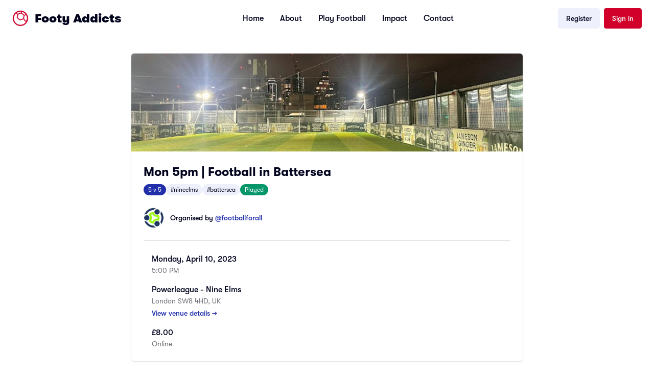

--- FILE ---
content_type: text/html; charset=utf-8
request_url: https://footyaddicts.com/football-games/209373-5-a-side-football-powerleague-nine-elms-greater-london
body_size: 6756
content:
<!DOCTYPE html>
<html>
<head>
<title>Footy Addicts - Play and find football games | 5 a side football Powerleague - Nine Elms, Greater London</title>
<meta name="description" content="Play 5 a side football at Powerleague - Nine Elms on Monday, April 10, 2023 at 5:00 PM. Located in London SW8 4HD, UK. Join Footy Addicts to play!">
<meta name="keywords" content="football games, 5 a side, play football, greater london, powerleague - nine elms, casual football, 5 a side football">
<link rel="canonical" href="https://footyaddicts.com/football-games/209373-5-a-side-football-powerleague-nine-elms-greater-london">
<meta property="og:title" content="5 a side football Powerleague - Nine Elms, Greater London">
<meta property="og:description" content="Important Information
All abilities are welcome to join 
Mix between regulars and new players 
If you have a football, feel free to bring it with you
Please arrive 10mins before KO so you...">
<meta property="og:url" content="https://footyaddicts.com/football-games/209373-5-a-side-football-powerleague-nine-elms-greater-london">
<meta property="og:type" content="website">
<meta property="og:image" content="https://footyaddicts.com/vite/assets/ball-black-LD6hpZdi.png">
<meta property="og:site_name" content="Footy Addicts">
<meta property="og:locale" content="en_GB">
<link rel="shortcut icon" type="image/svg+xml" href="https://footyaddicts.com/vite/assets/favicon-NhcIk0bS.svg" />
<meta content='width=device-width, initial-scale=1' name='viewport'>
<meta content='Footy Addicts is a social platform that connects football enthusiasts in your city. People use Footy Addicts to play football, organize games, socialize, keep fit and have fun!' name='description'>
<meta content='football games, play football, 5 a side, playfootball, 5 a side football, 5 side football, footballgames, play soccer' name='keywords'>


<link rel="stylesheet" media="all" href="https://footyaddicts.com/vite/assets/next-NneeGMKn.css" />
<script src="https://footyaddicts.com/vite/assets/next-Pk4nKU92.js" crossorigin="anonymous" type="module"></script><link rel="modulepreload" href="https://footyaddicts.com/vite/assets/jsx-runtime-WFHcf0Ur.js" as="script" crossorigin="anonymous">
<link rel="modulepreload" href="https://footyaddicts.com/vite/assets/money-fns-WzRHQ0yn.js" as="script" crossorigin="anonymous">
<link rel="modulepreload" href="https://footyaddicts.com/vite/assets/popover-VMhk9_Cq.js" as="script" crossorigin="anonymous">
<link rel="modulepreload" href="https://footyaddicts.com/vite/assets/client-zzaXh-3L.js" as="script" crossorigin="anonymous">
<link rel="modulepreload" href="https://footyaddicts.com/vite/assets/apple-VCVaxnPc.js" as="script" crossorigin="anonymous">
<link rel="modulepreload" href="https://footyaddicts.com/vite/assets/facebook-B_PBx6B0.js" as="script" crossorigin="anonymous"><link rel="stylesheet" media="screen" href="https://footyaddicts.com/vite/assets/next-7sdMa8Cq.css" />
<meta name="csrf-param" content="authenticity_token" />
<meta name="csrf-token" content="Njh/nj7kThQzuBPJh1vU8RB/n+4S+uE2YExNVGhegVFGHsEJMggxmIRCTWBwtRIQ6jbquiVb5t49Nhb/jezoag==" />
</head>
<body id='games_show'>
<script>
//<![CDATA[
window.pageData={};pageData.stripe="pk_live_EzkEhpchIauv1CSjov3U04XZ";pageData.controller="Games";pageData.action="show";pageData.locale="en";
//]]>
</script>
<header><nav class='bg-white border-neutral-200 px-4 py-4 lg:px-6'>
<div class='flex flex-wrap justify-between items-center mx-auto max-w-screen-xl'>
<div class='flex items-center'>
<a class="logo-container flex items-center text-red-500" href="/"><div class='mr-3'><svg version="1.1" xmlns="http://www.w3.org/2000/svg" xmlns:xlink="http://www.w3.org/1999/xlink"
  viewBox="0 0 80 80" stroke-width="1" stroke="currentColor" fill="currentColor" xml:space="preserve" >
  <path d="M40.02,72.19c-17.83,0-32.32-14.58-32.32-32.54,0-8.25,3.07-15.82,8.13-21.56l.89,.14c.07,.03,.14,.03,.2,.03s.17,.03,.31,.03c.14,.03,.31,.03,.48,.07,.17,.03,4,.65,7.86,2.3-.99,3.1-2.53,8.8-3.04,15.65l-.07,.72,.51,.62c1.06,1.24,6.7,7.6,14.52,11.69l.55,.24,3.25-1.1c1.3-.45,3.01-1.03,4.82-1.65l.72-.28c2.46-.93,5.47-2.03,7.62-3.06l.24,.31c.79,1.07,1.81,2.37,2.8,3.78,.85,1.13,2.05,2.82,3.04,4.3,.51,.72,2.15,3.47,2.15,3.47l.27,.45s2.66-.28,5.88-1.89l.03,.03,.14-.1c-5.23,10.9-16.26,18.33-28.97,18.33ZM44.43,7.43c-.51,.93-1.16,2.24-1.54,3.03l-.34,.72c-.27,.58-.51,1.1-.68,1.51-5.91,1.1-11.21,3.54-14.04,5.02-2.6-1.17-5.98-2.24-8.71-2.82,5.64-4.85,12.95-7.77,20.91-7.77,1.5,0,2.97,.1,4.41,.31Zm11.21,18.23c-.34,5.74-.79,10.21-1.3,13.03-.03,.31-.1,.72-.24,1.1-1.57,.83-4.85,2.2-9.12,3.75-2.7,1-5.26,1.86-6.46,2.27-3.25-1.82-6.25-4.06-9.02-6.6-1.13-1.03-1.98-1.93-2.8-2.79l-.48-.48c.31-3.54,.92-7.22,1.88-10.94,.44-1.72,.75-2.68,.99-3.3,.07-.24,.17-.41,.2-.58,.17-.1,.38-.21,.58-.31h.03c2.49-1.27,7.48-3.54,12.95-4.51,.79,.28,4.95,2.27,12.78,9.35Zm10.52-5.12c-3.14,.62-6.49,1.75-8.16,2.37-6.01-5.4-10.25-8.15-12.5-9.42,.2-.45,.44-.96,.65-1.48,.68-1.48,1.5-3.2,1.91-3.89,.34,.07,.65,.17,.99,.28,.38,.1,.79,.24,1.23,.38,6.42,2.2,11.96,6.36,15.89,11.76Zm4.99,27.86c-.31,.24-.72,.58-1.3,1-1.67,1.2-3.31,1.89-4.68,2.37-.14,.07-.31,.1-.44,.17-.38-.62-.75-1.27-1.23-1.93-1.88-2.82-4.75-6.64-6.22-8.6,.75-1.99,1.4-6.95,1.91-15.13,3.01-1.07,6.22-1.65,8.95-2.37,.03,0,.07-.03,.1-.03,2.56,4.68,4.07,10.04,4.07,15.75,.03,3.06-.38,5.98-1.16,8.77ZM40.02,2.3C19.56,2.3,2.92,19.05,2.92,39.65s16.64,37.35,37.1,37.35,37.1-16.75,37.1-37.35S60.49,2.3,40.02,2.3Z" />
</svg>
</div>
<span class='self-center text-2xl text-black font-black whitespace-nowrap'>Footy Addicts</span>
</a></div>
<div class='flex items-center lg:order-2'>
<a class="inline-flex items-center justify-center rounded-md text-sm font-medium transition-colors focus-visible:outline-none focus-visible:ring-2 focus-visible:ring-ring focus-visible:ring-offset-2 disabled:opacity-50 disabled:pointer-events-none ring-offset-background bg-secondary text-secondary-foreground hover:bg-secondary/80 h-10 py-2 px-4 hidden sm:flex" href="/users/sign_up">Register</a>
<a class="inline-flex items-center justify-center rounded-md text-sm font-medium transition-colors focus-visible:outline-none focus-visible:ring-2 focus-visible:ring-ring focus-visible:ring-offset-2 disabled:opacity-50 disabled:pointer-events-none ring-offset-background bg-destructive text-destructive-foreground hover:bg-destructive/90 h-10 py-2 px-4 hidden ml-2 sm:flex" href="/users/sign_in">Sign in</a>
<button aria-controls='mobile-menu' aria-expanded='false' class='inline-flex items-center p-2 ml-2 text-sm text-black rounded-lg lg:hidden hover:bg-neutral-100 focus:outline-none' data-collapse-toggle='mobile-menu' type='button'>
<span class='sr-only'>Open main menu</span>
<svg class='w-6 h-6' fill='currentColor' viewbox='0 0 20 20' xmlns='http://www.w3.org/2000/svg'>
<path clip-rule='evenodd' d='M3 5a1 1 0 011-1h12a1 1 0 110 2H4a1 1 0 01-1-1zM3 10a1 1 0 011-1h12a1 1 0 110 2H4a1 1 0 01-1-1zM3 15a1 1 0 011-1h12a1 1 0 110 2H4a1 1 0 01-1-1z' fill-rule='evenodd'></path>
</svg>
<svg class='hidden w-6 h-6' fill='currentColor' viewbox='0 0 20 20' xmlns='http://www.w3.org/2000/svg'>
<path clip-rule='evenodd' d='M4.293 4.293a1 1 0 011.414 0L10 8.586l4.293-4.293a1 1 0 111.414 1.414L11.414 10l4.293 4.293a1 1 0 01-1.414 1.414L10 11.414l-4.293 4.293a1 1 0 01-1.414-1.414L8.586 10 4.293 5.707a1 1 0 010-1.414z' fill-rule='evenodd'></path>
</svg>
</button>
</div>
<div class='hidden justify-between items-center w-full lg:flex lg:w-auto lg:order-1' id='mobile-menu'>
<div class='flex flex-col mt-4 font-medium lg:flex-row lg:space-x-8 lg:mt-0'>
<a class="inline-flex items-center justify-center rounded-md text-sm font-medium transition-colors focus-visible:outline-none focus-visible:ring-2 focus-visible:ring-ring focus-visible:ring-offset-2 disabled:opacity-50 disabled:pointer-events-none ring-offset-background bg-secondary text-secondary-foreground hover:bg-secondary/80 h-10 py-2 px-4 block mb-2 sm:hidden" href="/users/sign_up">Register</a>
<a class="inline-flex items-center justify-center rounded-md text-sm font-medium transition-colors focus-visible:outline-none focus-visible:ring-2 focus-visible:ring-ring focus-visible:ring-offset-2 disabled:opacity-50 disabled:pointer-events-none ring-offset-background bg-destructive text-destructive-foreground hover:bg-destructive/90 h-10 py-2 px-4 block mb-2 sm:hidden" href="/users/sign_in">Sign in</a>
<a class="block py-2 pr-4 pl-3 text-black border-b border-neutral-100 hover:bg-neutral-50 lg:hover:bg-transparent lg:border-0 lg:hover:text-red-500 lg:p-0" href="/">Home</a>
<a class="block py-2 pr-4 pl-3 text-black border-b border-neutral-100 hover:bg-neutral-50 lg:hover:bg-transparent lg:border-0 lg:hover:text-red-500 lg:p-0" href="/pages/about">About</a>
<a class="block py-2 pr-4 pl-3 text-black border-b border-neutral-100 hover:bg-neutral-50 lg:hover:bg-transparent lg:border-0 lg:hover:text-red-500 lg:p-0" href="/pages/play">Play Football</a>
<a class="block py-2 pr-4 pl-3 text-black border-b border-neutral-100 hover:bg-neutral-50 lg:hover:bg-transparent lg:border-0 lg:hover:text-red-500 lg:p-0" href="/pages/impact">Impact</a>
<a class="block py-2 pr-4 pl-3 text-black border-b border-neutral-100 hover:bg-neutral-50 lg:hover:bg-transparent lg:border-0 lg:hover:text-red-500 lg:p-0" href="/contact">Contact</a>
</div>
</div>
</div>
</nav>
</header>

<script type="application/ld+json">{"@context":"https://schema.org","@type":"SportsEvent","name":"5 a side football Powerleague - Nine Elms","description":"Important Information\n\n\nAll abilities are welcome to join \nMix between regulars and new players \nIf you have a football, feel free to bring it with you\nPlease arrive 10mins before KO so you are ready to start on time\nNo selling or trading spots \nIf you can no longer make it to the game, take your...","startDate":"2023-04-10T17:00:00+01:00","endDate":"2023-04-10T18:00:00+01:00","eventStatus":"https://schema.org/EventMovedOnline","eventAttendanceMode":"https://schema.org/OfflineEventAttendanceMode","location":{"@type":"Place","name":"Powerleague - Nine Elms","address":{"@type":"PostalAddress","streetAddress":"London SW8 4HD, UK","addressLocality":"Greater London","addressCountry":"GB"}},"organizer":{"@type":"Person","name":"footballforall"},"offers":{"@type":"Offer","price":8.0,"priceCurrency":"GBP","availability":"https://schema.org/SoldOut","url":"https://footyaddicts.com/football-games/209373-5-a-side-football-powerleague-nine-elms-greater-london","validFrom":"2023-03-13T17:00:15+00:00"},"image":"https://footyaddicts.com/vite/assets/ball-black-LD6hpZdi.png","url":"https://footyaddicts.com/football-games/209373-5-a-side-football-powerleague-nine-elms-greater-london","sport":"Football","maximumAttendeeCapacity":10,"remainingAttendeeCapacity":0}</script>

<div class="mx-auto my-8 max-w-screen-md px-4 md:px-0">
  <!-- Game Details Card -->
  <div class="rounded-lg border bg-card text-card-foreground shadow-sm overflow-hidden">
      <img class="w-full h-48 object-cover" src="https://imgproxy.footyaddicts.com/YiiZK8K9I7I7ZpdXXtixFYcY_cTM3ATNFDp2mwBOiOU/rs:fill:960:540:1/czM6Ly9mb290eWFk/ZGljdHMvc3YzOG82/bXU2aWFkZ3ZzenA5/cnB1bG4weHIzdA.jpg" />
    <div class="p-6">
      <!-- Title and Tags -->
      <h1 class="text-2xl font-bold text-foreground">Mon 5pm | Football in Battersea</h1>

      <div class="mt-2 flex flex-wrap gap-2">
        <span class="inline-flex items-center rounded-full border px-2 py-0.5 text-xs transition-colors focus:outline-none focus:ring-2 focus:ring-ring focus:ring-offset-2 border-transparent bg-primary text-primary-foreground">5 v 5</span>
          <span class="inline-flex items-center rounded-full border px-2 py-0.5 text-xs transition-colors focus:outline-none focus:ring-2 focus:ring-ring focus:ring-offset-2 border-transparent bg-secondary text-secondary-foreground">#nineelms</span>
          <span class="inline-flex items-center rounded-full border px-2 py-0.5 text-xs transition-colors focus:outline-none focus:ring-2 focus:ring-ring focus:ring-offset-2 border-transparent bg-secondary text-secondary-foreground">#battersea</span>
          <span class="inline-flex items-center rounded-full border px-2 py-0.5 text-xs transition-colors focus:outline-none focus:ring-2 focus:ring-ring focus:ring-offset-2 border-transparent bg-success text-success-foreground">Played</span>
      </div>

      <!-- Organizer -->
      <div class="mt-6 flex items-center">
        <img class="h-10 w-10 rounded-full mr-3" src="https://imgproxy.footyaddicts.com/rh__QXmKvxx7gvUw64EeLiFFUvOiyvHowOoq45TDvng/rs:fill:64:64:1/sh:0.5/czM6Ly9mb290eWFk/ZGljdHMvMHRyZ2hy/cG5nNDZ4cmhtOTJ0/YzI5MHYwNm53bQ.jpg" />
        <div class="flex flex-col">
          <span class="text-sm font-medium">
            Organised by
            <span class="text-primary">@footballforall</span>
          </span>
        </div>
      </div>

      <hr class="my-6 border-border">

      <!-- Date & Time -->
      <div class="flex items-start mb-4">
        <i class="far fa-calendar fa-lg text-muted-foreground mr-4 mt-1"></i>
        <div class="flex flex-col">
          <span class="font-medium">Monday, April 10, 2023</span>
          <span class="text-sm text-muted-foreground">5:00 PM</span>
        </div>
      </div>

      <!-- Location -->
      <div class="flex items-start mb-4">
        <i class="fas fa-map-marker-alt fa-lg text-muted-foreground mr-4 mt-1"></i>
        <div class="flex flex-col">
          <span class="font-medium">Powerleague - Nine Elms</span>
          <span class="text-sm text-muted-foreground">London SW8 4HD, UK</span>
          <a class="text-sm text-primary font-medium hover:underline mt-1" href="/football-venues/834-powerleague-nine-elms-greater-london">View venue details →</a>
        </div>
      </div>

      <!-- Price Info -->
      <div class="flex items-start">
        <i class="fas fa-pound-sign fa-lg text-muted-foreground mr-4 mt-1"></i>
        <div class="flex flex-col">
          <span class="font-medium">£8.00</span>
          <span class="text-sm text-muted-foreground">Online</span>
        </div>
      </div>
    </div>
  </div>

  <!-- Game Stats -->
  <div class="mt-4 flex w-full justify-center">
    <div class="flex w-full divide-x divide-white rounded-lg bg-secondary p-4 text-center">
      <div class="flex basis-1/3 flex-col items-center justify-center">
        <span class="text-xs text-neutral-500">Payment</span>
        <span class="font-medium">Online</span>
      </div>
      <div class="flex basis-1/3 flex-col items-center justify-center">
        <span class="text-xs text-neutral-500">Gender</span>
        <span class="font-medium">Co-ed</span>
      </div>
      <div class="flex basis-1/3 flex-col items-center justify-center">
        <span class="text-xs text-neutral-500">Players</span>
        <span class="font-medium">Fully booked</span>
      </div>
    </div>
  </div>

  <!-- CTA Section - Join Footy Addicts -->
  <div class="mt-8 rounded-lg bg-primary p-8 text-center text-primary-foreground">
    <div class="mx-auto max-w-md">
      <h2 class="text-2xl font-bold mb-2">Join Footy Addicts to play this game</h2>
      <p class="text-sm opacity-90 mb-6">
        Sign up for free and join thousands of football lovers playing casual games every week across the UK.
      </p>
      <div class="flex flex-col gap-3 sm:flex-row sm:justify-center">
        <a class="inline-flex items-center justify-center rounded-md bg-white px-6 py-3 text-sm font-medium text-primary hover:bg-white/90 transition-colors" href="/users/sign_up">Sign up for free</a>
        <a class="inline-flex items-center justify-center rounded-md border border-white/30 px-6 py-3 text-sm font-medium text-white hover:bg-white/10 transition-colors" href="/users/sign_in">Already have an account? Log in</a>
      </div>
    </div>
  </div>

  <!-- App Download Section -->
  <div class="mt-6 rounded-lg border bg-card p-6 text-card-foreground shadow-sm text-center">
    <h3 class="text-lg font-semibold mb-2">Get the Footy Addicts App</h3>
    <p class="text-sm text-muted-foreground mb-4">
      Download the app to join games, track your stats, and connect with players.
    </p>
    <div class="flex justify-center">
      <div class="space-y-4">
  <a href="/download?platform=iOS" class="border-1 flex inline-flex w-full items-center justify-center rounded-lg border border-neutral-700 bg-black px-4 py-2.5 text-white hover:bg-neutral-700 focus:ring-1 focus:ring-neutral-300 md:w-48">
    <svg class="mr-3 w-7 h-7" aria-hidden="true" focusable="false" data-prefix="fab" data-icon="apple" role="img" xmlns="http://www.w3.org/2000/svg" viewBox="0 0 384 512">
      <path fill="currentColor"
        d="M318.7 268.7c-.2-36.7 16.4-64.4 50-84.8-18.8-26.9-47.2-41.7-84.7-44.6-35.5-2.8-74.3 20.7-88.5 20.7-15 0-49.4-19.7-76.4-19.7C63.3 141.2 4 184.8 4 273.5q0 39.3 14.4 81.2c12.8 36.7 59 126.7 107.2 125.2 25.2-.6 43-17.9 75.8-17.9 31.8 0 48.3 17.9 76.4 17.9 48.6-.7 90.4-82.5 102.6-119.3-65.2-30.7-61.7-90-61.7-91.9zm-56.6-164.2c27.3-32.4 24.8-61.9 24-72.5-24.1 1.4-52 16.4-67.9 34.9-17.5 19.8-27.8 44.3-25.6 71.9 26.1 2 49.9-11.4 69.5-34.3z">
      </path>
    </svg>
    <div class="text-left">
      <div class="mb-1 text-xs">Available on the</div>
      <div class="-mt-1 font-sans text-sm font-semibold">App Store</div>
    </div>
  </a>
  <a href="/download?platform=Android" class="border-1 flex inline-flex w-full items-center justify-center rounded-lg border border-neutral-700 bg-black px-4 py-2.5 text-white hover:bg-neutral-700 focus:ring-1 focus:ring-neutral-300 md:w-48">
    <svg class="mr-3 w-7 h-7" version="1.1" id="Layer_1" xmlns="http://www.w3.org/2000/svg" xmlns:xlink="http://www.w3.org/1999/xlink" viewBox="0 0 512 512" xml:space="preserve" fill="#000000">
      <g id="SVGRepo_bgCarrier" stroke-width="0"></g>
      <g id="SVGRepo_tracerCarrier" stroke-linecap="round" stroke-linejoin="round"></g>
      <g id="SVGRepo_iconCarrier">
        <polygon style="fill:#5CDADD;" points="29.53,0 29.53,251.509 29.53,512 299.004,251.509 "></polygon>
        <polygon style="fill:#BDECC4;" points="369.067,180.547 262.175,119.467 29.53,0 299.004,251.509 "></polygon>
        <polygon style="fill:#DC68A1;" points="29.53,512 29.53,512 262.175,383.551 369.067,322.47 299.004,251.509 "></polygon>
        <path style="fill:#FFCA96;" d="M369.067,180.547l-70.063,70.961l70.063,70.961l108.688-62.877c6.288-3.593,6.288-11.677,0-15.27 L369.067,180.547z"></path>
      </g>
    </svg>
    <div class="text-left">
      <div class="mb-1 text-xs">Get in on</div>
      <div class="-mt-1 font-sans text-sm font-semibold">Google Play</div>
    </div>
  </a>
</div>

    </div>
  </div>

  <!-- Description Card -->
    <div class="mt-4 rounded-lg border bg-card p-6 text-card-foreground shadow-sm">
      <h2 class="text-lg font-semibold mb-4">About this game</h2>
      <div class="prose prose-sm max-w-none text-muted-foreground">
        <p><strong>Important Information</strong></p>

<ul>
<li>All abilities are welcome to join </li>
<li>Mix between regulars and new players </li>
<li>If you have a football, feel free to bring it with you</li>
<li>Please arrive 10mins before KO so you are ready to start on time</li>
<li><strong>No selling or trading spots</strong> </li>
<li>If you can no longer make it to the game, take yourself off the list ASAP to free the spot(s)</li>
</ul>

<p><strong>Venue Details</strong></p>

<ul>
<li>Confirm pitch number on arrival at reception</li>
<li>Quality 4G artificial grass surface </li>
<li><strong>No metal studs</strong></li>
<li>Small &amp; wide goals, with fence-boards</li>
<li>Showers &amp; Changing rooms available</li>
<li>Closest station: Battersea Park &amp; Stockwell</li>
<li>Street parking available</li>
</ul>

<p><strong>Game Play Rules</strong></p>

<ul>
<li><strong>Be on time</strong> (1 hour booking)</li>
<li>Keep everybody involved in the game</li>
<li><strong>No shouting, no aggressive behaviour</strong></li>
<li>No slide tackles</li>
<li>Goalkeepers change every 7mins </li>
<li>Only goalkeepers allowed in the area</li>
<li>Enjoy the game and be positive</li>
<li>Game will go ahead with minimum 8 players</li>
<li>Any questions feel free to ask in comments or send a direct message. </li>
</ul>

<hr>

<p>_ <strong>Footy Addicts&#39; Code of Conduct must be respected at all times.</strong> - Everyone must play fair, respect their team-mates and opponents.</p>

<hr>

<p>_  <strong>Pay Online</strong><br>
Pay online via card in order to secure your spot. You will automatically receive a refund as credit back in your Footy Addicts account if you honour the refund policy (provide 2 days in advance notice).</p>

<p>_  <strong>Mark No-shows</strong><br>
If you do not turn up to the game and you are in the attendance list, you will be marked as a No-show and have your Reliability lowered.<br>
<em>People who turn up late may also be marked as No-show</em></p>

<p>_  <strong>Team Colour Top</strong><br>
Please bring both a light and dark top with you to help splitting the teams at the pitch in case of no bibs. </p>

      </div>
    </div>
</div>


<footer class='bg-black'>
<div class='wrapper grid grid-cols-2 gap-8 md:grid-cols-4'>
<div>
<h2 class='mb-6 text-sm font-bold text-white'>New to Footy Addicts?</h2>
<ul class='text-white'>
<li class='mb-4 text-sm'>
<a class="font-light hover:text-neutral-300" href="/pages/about">What is Footy Addicts</a>
</li>
<li class='mb-4 text-sm'>
<a class="font-light hover:text-neutral-300" href="/pages/play">What to expect</a>
</li>
<li class='mb-4 text-sm'>
<a class="font-light hover:text-neutral-300" href="https://footyaddicts.uservoice.com/knowledgebase/articles/1807312-code-of-conduct">Code of conduct</a>
</li>
<li class='mb-4 text-sm'>
<a class="font-light hover:text-neutral-300" href="/contact">Contact us</a>
</li>
</ul>
</div>
<div>
<h2 class='mb-6 text-sm font-bold text-white'>About Footy Addicts</h2>
<ul class='text-white'>
<li class='mb-4 text-sm'>
<a class="font-light hover:text-neutral-300" href="/pages/about">Our story</a>
</li>
<li class='mb-4 text-sm'>
<a class="font-light hover:text-neutral-300" href="/pages/impact">Impact</a>
</li>
<li class='mb-4 text-sm'>
<a class="font-light hover:text-neutral-300" href="/pages/play">Play football</a>
</li>
<li class='mb-4 text-sm'>
<a class="font-light hover:text-neutral-300" href="https://store.footyaddicts.com">Store</a>
</li>
</ul>
</div>
<div>
<h2 class='mb-6 text-sm font-bold text-white'>Popular links</h2>
<ul class='text-white'>
<li class='mb-4 text-sm'>
<a class="font-light hover:text-neutral-300" href="/pages/play#organisers">Game organizer</a>
</li>
<li class='mb-4 text-sm'>
<a class="font-light hover:text-neutral-300" href="/pages/play#hosts">Game host</a>
</li>
<li class='mb-4 text-sm'>
<a class="font-light hover:text-neutral-300" href="/pages/play#causes">Good causes</a>
</li>
<li class='mb-4 text-sm'>
<a class="font-light hover:text-neutral-300" href="/pages/play#partnerships">Partnerships</a>
</li>
</ul>
</div>
<div>
<a class="logo-container flex items-center text-white" href="javascript:;"><div class='hidden mr-3 sm:flex'><svg version="1.1" xmlns="http://www.w3.org/2000/svg" xmlns:xlink="http://www.w3.org/1999/xlink"
  viewBox="0 0 80 80" stroke-width="1" stroke="currentColor" fill="currentColor" xml:space="preserve" >
  <path d="M40.02,72.19c-17.83,0-32.32-14.58-32.32-32.54,0-8.25,3.07-15.82,8.13-21.56l.89,.14c.07,.03,.14,.03,.2,.03s.17,.03,.31,.03c.14,.03,.31,.03,.48,.07,.17,.03,4,.65,7.86,2.3-.99,3.1-2.53,8.8-3.04,15.65l-.07,.72,.51,.62c1.06,1.24,6.7,7.6,14.52,11.69l.55,.24,3.25-1.1c1.3-.45,3.01-1.03,4.82-1.65l.72-.28c2.46-.93,5.47-2.03,7.62-3.06l.24,.31c.79,1.07,1.81,2.37,2.8,3.78,.85,1.13,2.05,2.82,3.04,4.3,.51,.72,2.15,3.47,2.15,3.47l.27,.45s2.66-.28,5.88-1.89l.03,.03,.14-.1c-5.23,10.9-16.26,18.33-28.97,18.33ZM44.43,7.43c-.51,.93-1.16,2.24-1.54,3.03l-.34,.72c-.27,.58-.51,1.1-.68,1.51-5.91,1.1-11.21,3.54-14.04,5.02-2.6-1.17-5.98-2.24-8.71-2.82,5.64-4.85,12.95-7.77,20.91-7.77,1.5,0,2.97,.1,4.41,.31Zm11.21,18.23c-.34,5.74-.79,10.21-1.3,13.03-.03,.31-.1,.72-.24,1.1-1.57,.83-4.85,2.2-9.12,3.75-2.7,1-5.26,1.86-6.46,2.27-3.25-1.82-6.25-4.06-9.02-6.6-1.13-1.03-1.98-1.93-2.8-2.79l-.48-.48c.31-3.54,.92-7.22,1.88-10.94,.44-1.72,.75-2.68,.99-3.3,.07-.24,.17-.41,.2-.58,.17-.1,.38-.21,.58-.31h.03c2.49-1.27,7.48-3.54,12.95-4.51,.79,.28,4.95,2.27,12.78,9.35Zm10.52-5.12c-3.14,.62-6.49,1.75-8.16,2.37-6.01-5.4-10.25-8.15-12.5-9.42,.2-.45,.44-.96,.65-1.48,.68-1.48,1.5-3.2,1.91-3.89,.34,.07,.65,.17,.99,.28,.38,.1,.79,.24,1.23,.38,6.42,2.2,11.96,6.36,15.89,11.76Zm4.99,27.86c-.31,.24-.72,.58-1.3,1-1.67,1.2-3.31,1.89-4.68,2.37-.14,.07-.31,.1-.44,.17-.38-.62-.75-1.27-1.23-1.93-1.88-2.82-4.75-6.64-6.22-8.6,.75-1.99,1.4-6.95,1.91-15.13,3.01-1.07,6.22-1.65,8.95-2.37,.03,0,.07-.03,.1-.03,2.56,4.68,4.07,10.04,4.07,15.75,.03,3.06-.38,5.98-1.16,8.77ZM40.02,2.3C19.56,2.3,2.92,19.05,2.92,39.65s16.64,37.35,37.1,37.35,37.1-16.75,37.1-37.35S60.49,2.3,40.02,2.3Z" />
</svg>
</div>
<span class='self-center text-xl text-white font-black whitespace-nowrap'>Footy Addicts</span>
</a><p class='font-light text-sm text-white my-5'>
Join over
360K
players!
<br>
Download the Footy Addicts app
</p>
<div class="space-y-4">
  <a href="/download?platform=iOS" class="border-1 flex inline-flex w-full items-center justify-center rounded-lg border border-neutral-700 bg-black px-4 py-2.5 text-white hover:bg-neutral-700 focus:ring-1 focus:ring-neutral-300 md:w-48">
    <svg class="mr-3 w-7 h-7" aria-hidden="true" focusable="false" data-prefix="fab" data-icon="apple" role="img" xmlns="http://www.w3.org/2000/svg" viewBox="0 0 384 512">
      <path fill="currentColor"
        d="M318.7 268.7c-.2-36.7 16.4-64.4 50-84.8-18.8-26.9-47.2-41.7-84.7-44.6-35.5-2.8-74.3 20.7-88.5 20.7-15 0-49.4-19.7-76.4-19.7C63.3 141.2 4 184.8 4 273.5q0 39.3 14.4 81.2c12.8 36.7 59 126.7 107.2 125.2 25.2-.6 43-17.9 75.8-17.9 31.8 0 48.3 17.9 76.4 17.9 48.6-.7 90.4-82.5 102.6-119.3-65.2-30.7-61.7-90-61.7-91.9zm-56.6-164.2c27.3-32.4 24.8-61.9 24-72.5-24.1 1.4-52 16.4-67.9 34.9-17.5 19.8-27.8 44.3-25.6 71.9 26.1 2 49.9-11.4 69.5-34.3z">
      </path>
    </svg>
    <div class="text-left">
      <div class="mb-1 text-xs">Available on the</div>
      <div class="-mt-1 font-sans text-sm font-semibold">App Store</div>
    </div>
  </a>
  <a href="/download?platform=Android" class="border-1 flex inline-flex w-full items-center justify-center rounded-lg border border-neutral-700 bg-black px-4 py-2.5 text-white hover:bg-neutral-700 focus:ring-1 focus:ring-neutral-300 md:w-48">
    <svg class="mr-3 w-7 h-7" version="1.1" id="Layer_1" xmlns="http://www.w3.org/2000/svg" xmlns:xlink="http://www.w3.org/1999/xlink" viewBox="0 0 512 512" xml:space="preserve" fill="#000000">
      <g id="SVGRepo_bgCarrier" stroke-width="0"></g>
      <g id="SVGRepo_tracerCarrier" stroke-linecap="round" stroke-linejoin="round"></g>
      <g id="SVGRepo_iconCarrier">
        <polygon style="fill:#5CDADD;" points="29.53,0 29.53,251.509 29.53,512 299.004,251.509 "></polygon>
        <polygon style="fill:#BDECC4;" points="369.067,180.547 262.175,119.467 29.53,0 299.004,251.509 "></polygon>
        <polygon style="fill:#DC68A1;" points="29.53,512 29.53,512 262.175,383.551 369.067,322.47 299.004,251.509 "></polygon>
        <path style="fill:#FFCA96;" d="M369.067,180.547l-70.063,70.961l70.063,70.961l108.688-62.877c6.288-3.593,6.288-11.677,0-15.27 L369.067,180.547z"></path>
      </g>
    </svg>
    <div class="text-left">
      <div class="mb-1 text-xs">Get in on</div>
      <div class="-mt-1 font-sans text-sm font-semibold">Google Play</div>
    </div>
  </a>
</div>

</div>
</div>
<hr class='my-6 border-neutral-800 sm:mx-auto lg:my-8'>
<div class='max-w-screen-xl mx-auto px-6 pb-6 text-xs text-neutral-500 lg:px-0 sm:flex sm:items-center sm:justify-between'>
<span class=' sm:text-center'>
2026
&copy; Footy Addicts, Ltd. All rights reserved
</span>
<div>
<a class="hover:underline" href="/pages/tos">Terms of use</a>
<span class='mx-1'>&#183;</span>
<a class="hover:underline" href="/pages/privacy">Privacy policy</a>
</div>
</div>
</footer>
</body>
</html>
